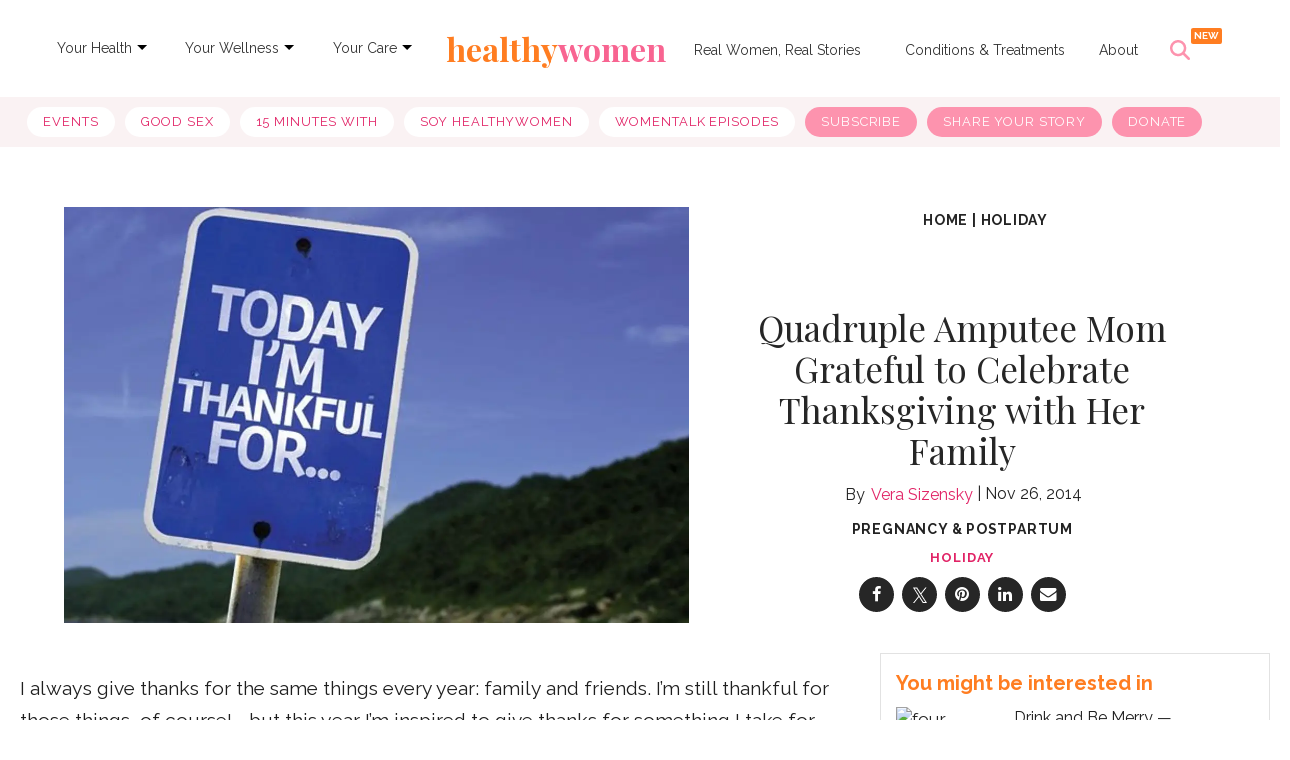

--- FILE ---
content_type: text/css
request_url: https://www.healthywomen.org/assets/css/non-critical/52E84F3D3273283E6F7E0AE56E313F2D
body_size: 11892
content:
audio, canvas, video{display:inline-block;}audio:not([controls]){display:none;}[hidden]{display:none;}abbr[title]{border-bottom:1px dotted;}blockquote{margin:1em 40px;}dfn{font-style:italic;}hr{display:block;height:1px;border:0;border-top:1px solid #ccc;margin:1em 0;padding:0;}ins{background:#ff9;color:#000;text-decoration:none;}mark{background:#ff0;color:#000;font-style:italic;font-weight:bold;}pre, code, kbd, samp{font-family:monospace, serif;_font-family:"courier new", monospace;font-size:1em;}pre{white-space:pre;white-space:pre-wrap;word-wrap:break-word;}q{quotes:none;}small{font-size:85%;}sub, sup{font-size:75%;line-height:0;position:relative;vertical-align:baseline;}sup{top:-.5em;}sub{bottom:-.25em;}dd{margin:0 0 0 40px;}figure{margin:0;}fieldset{border:0;margin:0;padding:0;}label{cursor:pointer;}legend{border:0;padding:0;}input[type="search"]{-webkit-appearance:textfield;box-sizing:content-box;}textarea{overflow:auto;vertical-align:top;}table{border-collapse:collapse;border-spacing:0;}td{vertical-align:top;}.ir{display:block;border:0;text-indent:-999em;overflow:hidden;background-color:#0000;background-repeat:no-repeat;text-align:left;direction:ltr;}.ir br{display:none;}.visuallyhidden{border:0;clip:rect(0 0 0 0);height:1px;margin:-1px;overflow:hidden;padding:0;position:absolute;width:1px;}.invisible{visibility:hidden;}.zindex20{z-index:20;}.zindex30{z-index:30;}.zindex40{z-index:40;}.zindex50{z-index:50;}.with-primary-color{color:#e12366;}.noselect{-webkit-touch-callout:none;-webkit-user-select:none;-khtml-user-select:none;-moz-user-select:none;-ms-user-select:none;user-select:none;}.tabs__tab{display:inline-block;padding:10px;}.tabs__tab-content{display:none;}.tabs__tab-content.active{display:block;}textarea{resize:vertical;}.valign-wrapper{display:-webkit-flex;display:-ms-flexbox;display:flex;-webkit-align-items:center;-ms-flex-align:center;align-items:center;}.valign-wrapper .valign{display:block;}#notification{position:fixed;}.article-module__controls-placeholder{position:absolute;}.display-block{display:block;}.full-width{width:100%;}.fa.fa-instagram{font-size:1.15em;}.attribute-data{margin:0 10px 10px 0;padding:5px 10px;background-color:#e12366;color:#fff;border-radius:3px;margin-bottom:10px;display:inline-block;}.attribute-data[value=""]{display:none;}.badge{display:inline-block;overflow:hidden;}.badge-image{border-radius:100%;}.js-expandable.expanded .js-expand, .js-expandable:not(.expanded) .js-contract{display:none;}.sticky-target:not(.legacy){position:fixed;opacity:0;top:0;will-change:transform;transform:translate3d(0, 0, 0);}.sticky-target.legacy{position:relative;}.sticky-target.legacy.sticky-active{position:fixed;}.js-appear-on-expand{transition:all .35s;height:0;overflow:hidden;opacity:0;}.content-container{display:none;}.expanded .content-container{display:block;}.expanded .js-appear-on-expand{opacity:1;height:auto;}.logged-out-user .js-appear-on-expand{height:0;opacity:0;}.lazyload-placeholder{display:none;position:absolute;text-align:center;background:#0000001a;top:0;bottom:0;left:0;right:0;}div[runner-lazy-loading] .lazyload-placeholder, iframe[runner-lazy-loading] + .lazyload-placeholder{display:block;}.abs-pos-center{position:absolute;top:0;bottom:0;left:0;right:0;margin:auto;}.relative{position:relative;}.runner-spinner{position:absolute;top:0;bottom:0;left:0;right:0;margin:auto;width:50px;}.rm-non-critical-loaded .runner-spinner-circular{animation:rotate 2s linear infinite;height:100%;transform-origin:center;width:100%;position:absolute;top:0;bottom:0;left:0;right:0;margin:auto;}.position-relative{position:relative;}.collection-button{display:inline-block;}.rm-non-critical-loaded .runner-spinner-path{stroke-dasharray:1 200;stroke-dashoffset:0;animation:dash 1.5s ease-in-out infinite, color 6s ease-in-out infinite;stroke-linecap:round;}.pagination-container .pagination-wrapper{display:flex;align-items:center;}.pagination-container .pagination-wrapper a{color:#3b8df2;margin:0 5px;}.js-section-loader-feature-container > .slick-list > .slick-track > .slick-slide:not(.slick-active){height:0;visibility:hidden;}.rebellt-item-media-container .instagram-media{margin-left:auto !important;margin-right:auto !important;}.js-hidden-panel.active{;}.ad-tag{text-align:center;}.ad-tag__inner{display:inline-block;}.content .ad-tag{margin-left:-5%;margin-right:-5%;}@media (min-width: 768px){.content .ad-tag{margin-left:auto;margin-right:auto;}}.user-prefs{display:none;}.no-mb:not(:last-child){margin-bottom:0;}.no-mt:not(:first-child){margin-top:0;}.sm-mt-0 > *{margin-top:0;}.sm-mt-2 > *{margin-top:20px;}.sm-mb-0 > *{margin-bottom:0;}@media (min-width: 768px){.md-mt-0 > *{margin-top:0;}}@media (min-width: 768px){.md-mt-1 > *{margin-top:10px;}}@media (min-width: 768px){.md-mt-2 > *{margin-top:20px;}}@media (min-width: 768px){.md-mb-0 > *{margin-bottom:0;}}@media (min-width: 768px){.md-mb-1 > *{margin-bottom:10px;}}@media (min-width: 768px){.md-mb-2 > *{margin-bottom:20px;}}@media (min-width: 1024px){.lg-mt-0 > *{margin-top:0;}}@media (min-width: 1024px){.lg-mt-1 > *{margin-top:10px;}}@media (min-width: 1024px){.lg-mt-2 > *{margin-top:20px;}}@media (min-width: 1024px){.lg-mb-0 > *{margin-bottom:0;}}@media (min-width: 1024px){.lg-mb-1 > *{margin-bottom:10px;}}@media (min-width: 1024px){.lg-mb-2 > *{margin-bottom:20px;}}.sm-cp-0{padding:0;}.sm-cp-1{padding:10px;}@media (min-width: 768px){.md-cp-0{padding:0;}}@media (min-width: 768px){.md-cp-1{padding:10px;}}@media (min-width: 768px){.md-cp-2{padding:20px;}}@media (min-width: 1024px){.lg-cp-0{padding:0;}}@media (min-width: 1024px){.lg-cp-1{padding:10px;}}@media (min-width: 1024px){.lg-cp-2{padding:20px;}}@media only screen and (max-width: 767px){.hide-mobile{display:none !important;}}@media only screen and (max-width: 1023px){.hide-tablet-and-mobile{display:none !important;}}@media only screen and (min-width: 768px) and (max-width: 1023px){.hide-tablet{display:none !important;}}@media only screen and (min-width: 1024px){.hide-desktop{display:none !important;}}.row .col.pull-right{float:right;}.row .col.s1{width:8.33333%;}.row .col.s2{width:16.6667%;}.row .col.s3{width:25%;}.row .col.s4{width:33.3333%;}.row .col.s5{width:41.6667%;}.row .col.s6{width:50%;}.row .col.s7{width:58.3333%;}.row .col.s8{width:66.6667%;}.row .col.s9{width:75%;}.row .col.s10{width:83.3333%;}.row .col.s11{width:91.6667%;}@media only screen and (min-width: 768px){.row .col.m1{width:8.33333%;}}@media only screen and (min-width: 768px){.row .col.m2{width:16.6667%;}}@media only screen and (min-width: 768px){.row .col.m3{width:25%;}}@media only screen and (min-width: 768px){.row .col.m4{width:33.3333%;}}@media only screen and (min-width: 768px){.row .col.m5{width:41.6667%;}}@media only screen and (min-width: 768px){.row .col.m6{width:50%;}}@media only screen and (min-width: 768px){.row .col.m7{width:58.3333%;}}@media only screen and (min-width: 768px){.row .col.m8{width:66.6667%;}}@media only screen and (min-width: 768px){.row .col.m9{width:75%;}}@media only screen and (min-width: 768px){.row .col.m10{width:83.3333%;}}@media only screen and (min-width: 768px){.row .col.m11{width:91.6667%;}}@media only screen and (min-width: 1024px){.row .col.l1{width:8.33333%;}}@media only screen and (min-width: 1024px){.row .col.l2{width:16.6667%;}}@media only screen and (min-width: 1024px){.row .col.l3{width:25%;}}@media only screen and (min-width: 1024px){.row .col.l5{width:41.6667%;}}@media only screen and (min-width: 1024px){.row .col.l6{width:50%;}}@media only screen and (min-width: 1024px){.row .col.l7{width:58.3333%;}}@media only screen and (min-width: 1024px){.row .col.l9{width:75%;}}@media only screen and (min-width: 1024px){.row .col.l10{width:83.3333%;}}@media only screen and (min-width: 1024px){.row .col.l11{width:91.6667%;}}@media only screen and (min-width: 1024px){.row .col.l12{width:100%;}}.widget__section-text{display:block;}.widget__play{position:absolute;width:100%;height:100%;text-align:center;}.rm-widget-image-holder{position:relative;}.rm-video-holder{position:absolute;width:100%;height:100%;top:0;left:0;}.rm-zindex-hidden{display:none;z-index:-1;}.rm-widget-image-holder .widget__play{top:0;left:0;}.image.no-image{background-color:#e4e4e4;}.widget__video{position:relative;}.widget__video .rm-scrop-spacer{padding-bottom:56.25%;}.widget__video.rm-video-tiktok{max-width:605px;}.widget__video video, .widget__video iframe{position:absolute;top:0;left:0;height:100%;}.widget__product-vendor{font-size:1.5em;line-height:1.5;margin:25px 0;}.widget__product-buy-link{margin:15px 0;}.widget__product-buy-link-btn{background-color:#000;color:#fff;display:inline-block;font-size:1.6rem;line-height:1em;padding:1.25rem;font-weight:700;}.widget__product-price{font-size:1.5em;line-height:1.5;margin:25px 0;}.widget__product-compare-at-price{text-decoration:line-through;}.rebellt-item.is--mobile, .rebellt-item.is--tablet{margin-bottom:.85em;}.rebellt-item.show_columns_on_mobile.col2, .rebellt-item.show_columns_on_mobile.col3{display:inline-block;vertical-align:top;}.rebellt-item.show_columns_on_mobile.col2{width:48%;}.rebellt-item.show_columns_on_mobile.col3{width:32%;}@media only screen and (min-width: 768px){.rebellt-item.col2:not(.show_columns_on_mobile), .rebellt-item.col3:not(.show_columns_on_mobile){display:inline-block;vertical-align:top;}}@media only screen and (min-width: 768px){.rebellt-item.col2:not(.show_columns_on_mobile){width:48%;}}@media only screen and (min-width: 768px){.rebellt-item.col3:not(.show_columns_on_mobile){width:32%;}}.rebellt-item.parallax{background-size:cover;background-attachment:fixed;position:relative;left:calc(50% - 50vw);width:100vw;min-height:100vh;padding:0 20%;box-sizing:border-box;max-width:inherit;text-align:center;z-index:3;}.rebellt-item.parallax.is--mobile{background-position:center;margin-bottom:0;padding:0 15%;}.rebellt-item.parallax h3, .rebellt-item.parallax p{color:#fff;text-shadow:1px 0 #000;}.rebellt-item.parallax.is--mobile p{font-size:18px;font-weight:400;}.rebellt-ecommerce h3{font-size:1.8em;margin-bottom:15px;}.rebellt-ecommerce--vendor{font-size:1.5em;line-height:1.5;margin:25px 0;}.rebellt-ecommerce--price{font-size:1.5em;line-height:1.5;margin:25px 0;}.rebellt-ecommerce--compare-at-price{text-decoration:line-through;}.rebellt-ecommerce--buy{margin:15px 0;}.rebellt-ecommerce--btn{background-color:#000;color:#fff;display:inline-block;font-size:1.6rem;line-height:1em;padding:1.25rem;font-weight:700;}.rebelbar.skin-simple{height:50px;line-height:50px;color:#1f1f1f;font-size:1.2rem;border-left:none;border-right:none;background-color:#fff;}.rebelbar.skin-simple .rebelbar__inner{position:relative;height:100%;margin:0 auto;padding:0 20px;max-width:1300px;}.rebelbar.skin-simple .logo{float:left;}.rebelbar.skin-simple .logo__image{max-height:50px;max-width:190px;}.rebelbar--fake.skin-simple{position:relative;border-color:#fff;}.rebelbar--fixed.skin-simple{position:absolute;width:100%;z-index:3;}.with-fixed-header .rebelbar--fixed.skin-simple{position:fixed;top:0;}.rebelbar.skin-simple .rebelbar__menu-toggle{position:relative;cursor:pointer;float:left;text-align:center;font-size:0;width:50px;margin-left:-15px;height:100%;color:#1f1f1f;}.rebelbar.skin-simple i{vertical-align:middle;display:inline-block;font-size:20px;}.rebelbar.skin-simple .rebelbar__section-links{display:none;padding:0 100px 0 40px;overflow:hidden;height:100%;}.rebelbar.skin-simple .rebelbar__section-list{margin:0 -15px;height:100%;}.rebelbar.skin-simple .rebelbar__section-links li{display:inline-block;padding:0 15px;text-align:left;}.rebelbar.skin-simple .rebelbar__section-link{color:#1f1f1f;display:block;font-size:1.8rem;font-weight:400;text-decoration:none;}.rebelbar.skin-simple .rebelbar__sharebar.sharebar{display:none;}.rebelbar.skin-simple .rebelbar__section-list.js--active .rebelbar__more-sections-button{visibility:visible;}.rebelbar.skin-simple .rebelbar__more-sections-button{cursor:pointer;visibility:hidden;}.rebelbar.skin-simple #rebelbar__more-sections{visibility:hidden;position:fixed;line-height:70px;left:0;width:100%;background-color:#1f1f1f;}.rebelbar.skin-simple #rebelbar__more-sections a{color:#fff;}.rebelbar.skin-simple #rebelbar__more-sections.opened{visibility:visible;}@media only screen and (min-width: 768px){.rebelbar.skin-simple .rebelbar__menu-toggle{margin-right:15px;}}@media only screen and (min-width: 768px){.rebelbar.skin-simple{height:100px;line-height:100px;font-weight:700;}}@media only screen and (min-width: 768px){.rebelbar.skin-simple .logo__image{max-width:350px;max-height:100px;}}@media only screen and (min-width: 768px){.rebelbar.skin-simple .rebelbar__inner{padding:0 40px;}}@media only screen and (min-width: 768px){.rebelbar.skin-simple .rebelbar__sharebar.sharebar{float:left;margin-top:20px;margin-bottom:20px;padding-left:40px;}}@media (min-width: 960px){.rebelbar.skin-simple .rebelbar__section-links{display:block;}}@media (min-width: 960px){.with-floating-shares .rebelbar.skin-simple .search-form{display:none;}}@media (min-width: 960px){.with-floating-shares .rebelbar.skin-simple .rebelbar__sharebar.sharebar{display:block;}}@media (min-width: 960px){.with-floating-shares .rebelbar.skin-simple .rebelbar__section-links{display:none;}}.menu-opened .menu-overlay{visibility:visible;height:100%;z-index:1;opacity:1;top:0;}@media only screen and (min-width: 768px){.menu-opened .menu-overlay{z-index:10;background:#fff9;}}@media (min-width: 960px){.logged-out-user .rebelbar.skin-simple .menu-overlay{display:none;}}@media (min-width: 600px){.rm-resized-container-5{width:5%;}}@media (min-width: 600px){.rm-resized-container-10{width:10%;}}@media (min-width: 600px){.rm-resized-container-15{width:15%;}}@media (min-width: 600px){.rm-resized-container-20{width:20%;}}@media (min-width: 600px){.rm-resized-container-25{width:25%;}}@media (min-width: 600px){.rm-resized-container-30{width:30%;}}@media (min-width: 600px){.rm-resized-container-35{width:35%;}}@media (min-width: 600px){.rm-resized-container-40{width:40%;}}@media (min-width: 600px){.rm-resized-container-45{width:45%;}}@media (min-width: 600px){.rm-resized-container-50{width:50%;}}@media (min-width: 600px){.rm-resized-container-55{width:55%;}}@media (min-width: 600px){.rm-resized-container-60{width:60%;}}@media (min-width: 600px){.rm-resized-container-65{width:65%;}}@media (min-width: 600px){.rm-resized-container-70{width:70%;}}@media (min-width: 600px){.rm-resized-container-75{width:75%;}}@media (min-width: 600px){.rm-resized-container-80{width:80%;}}@media (min-width: 600px){.rm-resized-container-85{width:85%;}}@media (min-width: 600px){.rm-resized-container-90{width:90%;}}@media (min-width: 600px){.rm-resized-container-95{width:95%;}}@media (min-width: 600px){.rm-resized-container-100{width:100%;}}.rm-embed-container{position:relative;}.rm-embed-container.rm-embed-instagram{max-width:540px;}.rm-embed-container.rm-embed-tiktok{max-width:572px;min-height:721px;}.rm-embed-container.rm-embed-tiktok blockquote, .rm-embed-twitter blockquote{all:revert;}.rm-embed-container.rm-embed-tiktok blockquote{margin-left:0;margin-right:0;position:relative;}.rm-embed-container.rm-embed-tiktok blockquote, .rm-embed-container.rm-embed-tiktok blockquote > iframe, .rm-embed-container.rm-embed-tiktok blockquote > section{width:100%;min-height:721px;display:block;}.rm-embed-container.rm-embed-tiktok blockquote > section{position:absolute;top:0;left:0;right:0;bottom:0;display:flex;align-items:center;justify-content:center;flex-direction:column;text-align:center;}.rm-embed-container > .rm-embed, .rm-embed-container > .rm-embed-holder{position:absolute;top:0;left:0;}.rm-embed-holder{display:block;height:100%;width:100%;display:flex;align-items:center;}.rm-embed-container > .rm-embed-spacer{display:block;}.rm-embed-twitter{max-width:550px;margin-top:10px;margin-bottom:10px;}.rm-embed-twitter blockquote{position:relative;height:100%;width:100%;flex-direction:column;display:flex;align-items:center;justify-content:center;flex-direction:column;text-align:center;}.rm-embed-twitter:not(.rm-off) .twitter-tweet{margin:0 !important;}.logo__image, .image-element__img{width:auto;}@media (max-width: 768px){.rm-embed-spacer.rm-embed-spacer-desktop{display:none;}}@media (min-width: 768px){.rm-embed-spacer.rm-embed-spacer-mobile{display:none;}}.sharebar{margin:0 -4px;padding:0;font-size:0;line-height:0;}.sharebar a{color:#fff;}.sharebar .share, .sharebar .share-plus{display:inline-block;margin:0 4px;font-size:14px;font-weight:400;padding:0 10px;width:20px;min-width:20px;height:40px;line-height:38px;text-align:center;vertical-align:middle;border-radius:2px;}.sharebar .share-plus i, .sharebar .share i{display:inline-block;vertical-align:middle;}.sharebar .hide-button{display:none;}.sharebar.enable-panel .hide-button{display:inline-block;}.sharebar.enable-panel .share-plus{display:none;}.sharebar.with-first-button-caption:not(.enable-panel) .share:first-child{width:68px;}.sharebar--fixed{display:none;position:fixed;bottom:0;z-index:1;text-align:center;width:100%;left:0;margin:20px auto;}.with-floating-shares .sharebar--fixed{display:block;}.sharebar.fly_shared:not(.enable-panel) .share:nth-child(5){display:none;}.share-media-panel .share-media-panel-pinit{position:absolute;right:0;bottom:0;background-color:#0000;}.share-media-panel-pinit_share{background-image:url("/static/img/whitelabel/runner/spritesheets/pin-it-sprite.png");background-color:#bd081c;background-position:-1px -17px;border-radius:4px;float:right;height:34px;margin:7px;width:60px;background-size:194px;}@media (min-width: 768px){.sharebar .share-plus .fa, .sharebar .share .fa{font-size:22px;}}@media (min-width: 768px){.sharebar .share, .sharebar .share-plus{padding:0 15px;width:30px;min-width:30px;height:60px;line-height:60px;margin:0 4px;font-size:16px;}}@media (min-width: 768px){.sharebar.with-first-button-caption:not(.enable-panel) .share:first-child{width:180px;}}@media (min-width: 768px){.share-media-panel-pinit_share{background-position:-60px -23px;height:45px;margin:10px;width:80px;}}.action-btn{display:block;font-size:1.6rem;color:#e12366;cursor:pointer;border:2px solid #e12366;border-color:#e12366;border-radius:2px;line-height:1em;padding:1.6rem;font-weight:700;text-align:center;}.section-headline__text{font-size:3rem;font-weight:700;line-height:1;}.section-headline__text{color:#1f1f1f;}@media (min-width: 768px){.section-headline__text{font-size:3.6rem;}}@media (min-width: 768px){.content__main .section-headline__text{margin-top:-.3rem;margin-bottom:2rem;}}.module-headline__text{font-size:3rem;font-weight:700;color:#ff7d21;}@media (min-width: 768px){.module-headline__text{font-size:3.6rem;}}.search-form{position:absolute;top:0;right:20px;z-index:1;}.search-form__text-input{display:none;height:42px;font-size:1.3rem;background-color:#f4f4f4;border:none;color:#8f8f8f;text-indent:10px;padding:0;width:220px;position:absolute;right:-10px;top:0;bottom:0;margin:auto;}.search-form .search-form__submit{display:none;position:relative;border:none;bottom:2px;background-color:#0000;}.show-search .search-form__close{position:absolute;display:block;top:0;bottom:0;margin:auto;height:1rem;right:-28px;}.search-form__open{vertical-align:middle;bottom:2px;display:inline-block;position:relative;color:#1f1f1f;font-size:1.9rem;}.show-search .search-form__text-input{display:block;}.show-search .search-form__submit{display:inline-block;vertical-align:middle;padding:0;color:#1f1f1f;font-size:1.9rem;}.search-form__close, .show-search .search-form__open{display:none;}.quick-search{display:block;border-bottom:1px solid #d2d2d2;padding:24px 0 28px;margin-bottom:20px;position:relative;}.quick-search__submit{background-color:#0000;border:0;padding:0;margin:0;position:absolute;zoom:.75;color:#000;}.quick-search__input{background-color:#0000;border:0;padding:0;font-size:1.5rem;font-weight:700;line-height:3em;padding-left:40px;width:100%;box-sizing:border-box;}@media (min-width: 768px){.search-form{right:40px;}}@media (min-width: 768px){.quick-search{margin-bottom:40px;padding:0 0 20px;}}@media (min-width: 768px){.quick-search__submit{zoom:1;}}@media (min-width: 768px){.quick-search__input{line-height:2.2em;padding-left:60px;}}.social-links__link{display:inline-block;padding:12px;line-height:0;width:25px;height:25px;border-radius:50%;margin:0 6px;font-size:1.5em;text-align:center;position:relative;vertical-align:middle;color:#fff;}.social-links__link > span{position:absolute;top:0;left:0;right:0;bottom:0;margin:auto;height:1em;}.article__body{font-family:Source Sans Pro;}.body-description .horizontal-rule{border-top:2px solid #eee;}.article-content blockquote{border-left:5px solid #e12366;border-left-color:#e12366;color:#656565;padding:0 0 0 25px;margin:1em 0 1em 25px;}.article__splash-custom{position:relative;}.body hr{display:none;}.article-content .media-caption{color:#9a9a9a;font-size:1.4rem;line-height:2;}.giphy-image{margin-bottom:0;}.article-body a{word-wrap:break-word;}.article-content .giphy-image__credits-wrapper{margin:0;}.article-content .giphy-image__credits{color:#000;font-size:1rem;}.article-content .image-media, .article-content .giphy-image .media-photo-credit{display:block;}.tags{color:#e12366;}.tags__item{margin:5px;display:inline-block;}.tags .tags__item{line-height:1;}.slideshow .carousel-control{overflow:hidden;}.shortcode-media .media-caption, .shortcode-media .media-photo-credit{display:block;}@media (min-width: 768px){.tags{margin:0 -10px;}}@media (min-width: 768px){.tags__item{margin:10px;}}@media (min-width: 768px){.article-content__comments-wrapper{border-bottom:1px solid #d2d2d2;margin-bottom:20px;padding-bottom:40px;}}.subscription-widget{background:#e12366;padding:30px;}.subscription-widget .module-headline__text{text-align:center;font-size:2rem;font-weight:400;color:#fff;}.subscription-widget .social-links{margin-left:-10px;margin-right:-10px;text-align:center;font-size:0;}.subscription-widget .social-links__link{display:inline-block;vertical-align:middle;width:39px;height:39px;color:#fff;box-sizing:border-box;border-radius:50%;font-size:20px;margin:0 5px;line-height:35px;background:none;border:2px solid #fff;border-color:#fff;}.subscription-widget .social-links__link .fa-instagram{margin:5px 0 0 1px;}.subscription-widget__site-links{margin:30px -5px;text-align:center;font-size:.8em;}.subscription-widget__site-link{padding:0 5px;color:inherit;}.newsletter-element__form{text-align:center;position:relative;max-width:500px;margin-left:auto;margin-right:auto;}.newsletter-element__submit, .newsletter-element__input{border:0;padding:10px;font-size:1.6rem;font-weight:500;height:40px;line-height:20px;margin:0;}.newsletter-element__submit{background:#ff7d21;color:#fff;position:absolute;top:0;right:0;}.newsletter-element__input{background:#f4f4f4;width:100%;color:#8f8f8f;padding-right:96px;box-sizing:border-box;}.gdpr-cookie-wrapper{position:relative;left:0;right:0;padding:.5em;box-sizing:border-box;}.gdpr-cookie-controls{text-align:right;}.runner-authors-list{margin-top:0;margin-bottom:0;padding-left:0;list-style-type:none;}.runner-authors-author-wrapper{display:flex;flex-direction:row;flex-wrap:nowrap;justify-content:flex-start;align-items:stretch;align-content:stretch;}.runner-authors-avatar-thumb{display:inline-block;border-radius:100%;width:55px;height:55px;background-repeat:no-repeat;background-position:center;background-size:cover;overflow:hidden;}.runner-authors-avatar-thumb img{width:100%;height:100%;display:block;object-fit:cover;border-radius:100%;}.runner-authors-avatar-fallback{display:flex;align-items:center;justify-content:center;width:100%;height:100%;font-size:12px;line-height:1.1;text-align:center;padding:4px;background:#e0e0e0;color:#555;font-weight:600;text-transform:uppercase;border-radius:100%;overflow:hidden;}.runner-authors-author-info{width:calc(100% - 55px);}.runner-author-name-container{padding:0 6px;}.share-buttons .social-tab-i a{margin-right:0;}.share-buttons .social-tab-i li{line-height:1px;float:left;}.share-buttons .social-tab-i ul{margin:0;padding:0;list-style:none;}.share-tab-img{max-width:100%;padding:0;margin:0;position:relative;overflow:hidden;display:inline-block;}.share-buttons .social-tab-i{position:absolute;bottom:0;right:0;margin:0;padding:0;z-index:1;list-style-type:none;}.close-share-mobile, .show-share-mobile{background-color:#000000bf;}.share-buttons .social-tab-i.show-mobile-share-bar .close-share-mobile, .share-buttons .social-tab-i .show-share-mobile, .share-buttons .social-tab-i .share{width:30px;height:30px;line-height:27px;padding:0;text-align:center;display:inline-block;vertical-align:middle;}.share-buttons .social-tab-i.show-mobile-share-bar .show-share-mobile, .share-buttons .social-tab-i .close-share-mobile{display:none;}.share-buttons .social-tab-i .icons-share{vertical-align:middle;display:inline-block;font:14px / 1 FontAwesome;color:#fff;}@media only screen and (max-width: 768px){.share-tab-img .social-tab-i{display:block;}}@media only screen and (max-width: 768px){.share-buttons .social-tab-i .share{display:none;}}@media only screen and (max-width: 768px){.share-buttons .social-tab-i.show-mobile-share-bar .share{display:block;}}@media only screen and (max-width: 768px){.social-tab-i li{float:left;}}@media only screen and (min-width: 769px){.social-tab-i .close-share-mobile, .social-tab-i .show-share-mobile{display:none !important;}}@media only screen and (min-width: 769px){.share-tab-img .social-tab-i{display:none;}}@media only screen and (min-width: 769px){.share-buttons .social-tab-i .share{width:51px;height:51px;line-height:47px;}}@media only screen and (min-width: 769px){.share-buttons .social-tab-i{margin:5px 0 0 5px;top:0;left:0;bottom:auto;right:auto;display:none;}}@media only screen and (min-width: 769px){.share-buttons .social-tab-i .share{display:block;}}.accesibility-hidden{border:0;clip:rect(1px 1px 1px 1px);clip:rect(1px, 1px, 1px, 1px);height:1px;margin:-1px;overflow:hidden;padding:0;position:absolute;width:1px;background:#000;color:#fff;}body:not(.rm-non-critical-loaded) .follow-button{display:none;}.posts-custom[data-attr-layout_headline="top"] .widget{vertical-align:bottom;}.posts-custom[data-attr-layout_columns="2"] article, .posts-custom[data-attr-layout_columns="3"] article, .posts-custom[data-attr-layout_columns="4"] article{margin:0 10px;}.posts-custom[data-attr-layout_columns="2"] .posts-wrapper, .posts-custom[data-attr-layout_columns="3"] .posts-wrapper, .posts-custom[data-attr-layout_columns="4"] .posts-wrapper{margin-left:-10px;margin-right:-10px;}@media (min-width: 768px){.posts-custom[data-attr-layout_columns="2"] .widget{width:50%;}}@media (min-width: 768px){.posts-custom[data-attr-layout_columns="3"] .widget{width:33.3333%;}}@media (min-width: 768px){.posts-custom[data-attr-layout_columns="4"] .widget{width:25%;}}.posts-custom .widget__head .widget__body{position:absolute;padding:5%;bottom:0;left:0;box-sizing:border-box;width:100%;background:#0006;background:linear-gradient(#0000 5%, #00000080);}.posts-custom .widget__head .social-author__name, .posts-custom .widget__head .main-author__name, .posts-custom .widget__head .social-author__social-name, .posts-custom .widget__head .main-author__social-name, .posts-custom .widget__head .widget__headline, .posts-custom .widget__head .widget__subheadline{color:#fff;}.posts-custom .widget__subheadline *{display:inline;}.posts-custom .main-author__social-name, .posts-custom .social-author__social-name{color:#757575;display:block;font-size:1.2rem;line-height:.8em;}.posts-custom[data-attr-layout_carousel] .widget{margin-bottom:0 !important;}.posts-custom[data-attr-layout_carousel][data-attr-layout_columns="1"] .posts-wrapper:not(.slick-initialized) .widget:not(:first-child), .posts-custom[data-attr-layout_carousel]:not([data-attr-layout_columns="1"]) .posts-wrapper:not(.slick-initialized){display:none !important;}.posts-custom .slick-arrow{position:absolute;top:0;bottom:0;width:7%;max-width:60px;min-width:45px;min-height:60px;height:15%;color:#fff;border:0;margin:auto 10px;background:#e12366;z-index:1;cursor:pointer;font-size:1.6rem;line-height:1;opacity:.9;}.posts-custom .slick-prev{left:0;}.posts-custom .slick-next{right:0;}.posts-custom .slick-dots{display:block;padding:10px;box-sizing:border-box;text-align:center;margin:0 -5px;}.posts-custom .slick-dots li{display:inline-block;margin:0 5px;}.posts-custom .slick-dots button{font-size:0;width:10px;height:10px;display:inline-block;line-height:0;border:0;background:#e12366;border-radius:7px;padding:0;margin:0;vertical-align:middle;outline:none;}.posts-custom hr{display:none;}.posts-custom blockquote{border-left:5px solid #e12366;border-left-color:#e12366;color:#656565;padding:0 0 0 25px;margin:1em 0 1em 25px;}.posts-custom .media-caption{color:#9a9a9a;font-size:1.4rem;line-height:2;}.posts-custom .giphy-image__credits-wrapper{margin:0;}.posts-custom .giphy-image__credits{color:#000;font-size:1rem;}.posts-custom .body .image-media, .posts-custom .body .giphy-image .media-photo-credit{display:block;}.posts-custom .widget__shares.enable-panel .share-plus, .posts-custom .widget__shares:not(.enable-panel) .hide-button{display:none;}.infinite-scroll-wrapper.rm-loading{width:1px;}.rm-loadmore-placeholder.rm-loading{display:block;width:100%;}.social-tab-buttons button.share{border:none;}.post-splash-custom, .post-splash-custom .widget__head{position:relative;}.post-splash-custom .widget__head .widget__body{position:absolute;padding:5%;bottom:0;left:0;box-sizing:border-box;width:100%;background:#0006;background:-webkit-linear-gradient(#0000 5%, #00000080);background:-o-linear-gradient(#0000 5%, #00000080);background:-moz-linear-gradient(#0000 5%, #00000080);background:linear-gradient(#0000 5%, #00000080);}.post-splash-custom .headline{font-size:2rem;font-weight:700;position:relative;}.post-splash-custom .post-controls{position:absolute;top:0;left:0;z-index:2;}.post-splash-custom hr{display:none;}.post-splash-custom .widget__section{display:block;}.post-splash-custom .post-date{display:block;}.post-splash-custom .photo-credit p, .post-splash-custom .photo-credit a{font-size:1.1rem;margin:0;}.post-splash-custom .widget__subheadline *{display:inline;}.post-splash-custom .widget__image .headline, .post-splash-custom .widget__image .photo-credit, .post-splash-custom .widget__image .photo-credit p, .post-splash-custom .widget__image .photo-credit a, .post-splash-custom .widget__image .post-date{color:#fff;}@media (min-width: 768px){.post-splash-custom .headline{font-size:3.6rem;}}.post-splash-custom .widget__shares.enable-panel .share-plus, .post-splash-custom .widget__shares:not(.enable-panel) .hide-button{display:none;}.post-splash-custom .widget__shares{margin-left:-10px;margin-right:-10px;font-size:0;}.post-splash-custom .widget__shares .share{display:inline-block;padding:5px;line-height:0;width:25px;height:25px;border-radius:50%;margin:0 10px;font-size:1.5rem;text-align:center;position:relative;vertical-align:middle;color:#fff;}.post-splash-custom .widget__shares i{position:absolute;top:0;left:0;right:0;bottom:0;margin:auto;height:1em;}.post-authors{font-size:1.1em;line-height:1;padding-bottom:20px;margin-bottom:20px;color:#9a9a9a;border-bottom:1px solid #d2d2d2;}.post-authors__name, .post-authors__date{display:inline-block;vertical-align:middle;}.post-authors__name{font-weight:600;}.post-authors__date{margin-left:7px;}.post-authors__fb-like{float:right;overflow:hidden;}.post-authors__list{list-style:none;display:inline-block;vertical-align:middle;margin:0;padding:0;}.post-author{display:inline;}.post-author__avatar{z-index:0;border-radius:100%;object-fit:cover;width:50px;height:50px;}.post-author__avatar, .post-author__name{display:inline-block;vertical-align:middle;}.post-author__bio p{margin:0;}.post-pager{display:table;width:100%;}.post-pager__spacing{display:table-cell;padding:0;width:5px;}.post-pager__btn{display:table-cell;font-size:1.6rem;background:#e12366;color:#fff;cursor:pointer;line-height:1em;padding:1.6rem;font-weight:700;text-align:center;}.post-pager__btn .fa{transition:padding .2s;}.post-pager__spacing:first-child, .post-pager__spacing:last-child{display:none;}.arrow-link{font-weight:600;font-size:1.5rem;color:#e12366;margin:0 -.5rem;text-align:right;position:relative;}.arrow-link__anchor span{vertical-align:middle;margin:0 .5rem;}.logo__anchor{display:block;font-size:0;}.logo__image.with-bounds{max-width:190px;max-height:100px;}@media (min-width: 768px){.logo__image.with-bounds{max-width:350px;}}.crop-16x9{padding-bottom:56.25%;}.crop-3x2{padding-bottom:66.6666%;}.crop-2x1{padding-bottom:50%;}.crop-1x2{padding-bottom:200%;}.crop-3x1{padding-bottom:33.3333%;}.crop-1x1{padding-bottom:100%;}.rm-crop-16x9 > .widget__img--tag, .rm-crop-16x9 > div:not(.rm-crop-spacer), .rm-crop-3x2 > .widget__img--tag, .rm-crop-3x2 > div:not(.rm-crop-spacer), .rm-crop-2x1 > .widget__img--tag, .rm-crop-2x1 > div:not(.rm-crop-spacer), .rm-crop-1x2 > .widget__img--tag, .rm-crop-1x2 > div:not(.rm-crop-spacer), .rm-crop-3x1 > .widget__img--tag, .rm-crop-3x1 > div:not(.rm-crop-spacer), .rm-crop-1x1 > .widget__img--tag, .rm-crop-1x1 > div:not(.rm-crop-spacer), .rm-crop-custom > .widget__img--tag, .rm-crop-custom > div:not(.rm-crop-spacer){position:absolute;top:0;left:0;bottom:0;right:0;height:100%;width:100%;object-fit:contain;}.rm-crop-16x9 > .rm-crop-spacer, .rm-crop-3x2 > .rm-crop-spacer, .rm-crop-2x1 > .rm-crop-spacer, .rm-crop-1x2 > .rm-crop-spacer, .rm-crop-3x1 > .rm-crop-spacer, .rm-crop-1x1 > .rm-crop-spacer, .rm-crop-custom > .rm-crop-spacer{display:block;}.rm-crop-16x9 > .rm-crop-spacer{padding-bottom:56.25%;}.rm-crop-3x2 > .rm-crop-spacer{padding-bottom:66.6666%;}.rm-crop-2x1 > .rm-crop-spacer{padding-bottom:50%;}.rm-crop-1x2 > .rm-crop-spacer{padding-bottom:200%;}.rm-crop-3x1 > .rm-crop-spacer{padding-bottom:33.3333%;}.rm-crop-1x1 > .rm-crop-spacer{padding-bottom:100%;}.share-plus{background-color:#afafaf;}.share-apple{background-color:#000;}.share-googleplus{background-color:#df4a32;}.share-reddit{background-color:#ff4300;}.share-tumblr{background-color:#2c4762;}.share-sms{background-color:#ff922b;}.share-whatsapp{background-color:#4dc247;}.share-instagram{background-color:#3f729b;}.share-youtube{background-color:#cd201f;}.share-slack{background-color:#36c5f0;}.share-openid{background-color:#f7931e;}.share-st{background-color:#eb4924;}.share-copy-link{background-color:#159397;}.listicle-slideshow__thumbnails{margin:0 -.5%;overflow:hidden;white-space:nowrap;min-height:115px;}.listicle-slideshow__thumbnail{width:19%;margin:.5%;display:inline-block;cursor:pointer;}.listicle-slideshow-pager{display:none;}.rm-non-critical-loaded .listicle-slideshow-pager{display:contents;}.rm-top-sticky-flexible{position:fixed;z-index:4;top:0;left:0;width:100%;transform:translate3d(0, 0, 0);}.rm-top-sticky-stuck{position:relative;}.rm-top-sticky-stuck .rm-top-sticky-floater{position:fixed;z-index:4;top:0;left:0;width:100%;transform:translate3d(0, -200px, 0);}.rm-top-sticky-stuck.rm-stuck .rm-top-sticky-floater{transform:translate3d(0, 0, 0);}.rm-component{display:contents !important;}#AdThrive_Interstitial_1_phone:empty{display:none;}.widget__play.js-show-video{background:#0000005c;background-repeat:no-repeat;}.toggle-menu{display:block !important;}.subpage__text-element{color:#ff7d21;letter-spacing:1.2px;font-weight:800;text-transform:uppercase;font-size:24px;margin-top:0;cursor:pointer;}.section-hub-text{letter-spacing:3px;color:#000;cursor:pointer;margin:80px auto;font-size:3.2em;width:60%;z-index:100;font-weight:400;text-transform:uppercase;display:block;}.section-hub-text-new{letter-spacing:3px;color:#fff;cursor:pointer;margin:225px 290px;text-align:center;font-size:3.2em;width:60%;z-index:100;font-weight:400;text-transform:uppercase;display:block;}.section-hub-text-new-mobile{color:#fff;cursor:pointer;margin:60px 80px auto;text-align:center;font-size:1.7em;width:60%;z-index:100;font-weight:bold;text-transform:uppercase;display:block;}.dropdown-open{color:red;}.logo-title-rainbow{font-family:Playfair Display, serif;font-size:32px;text-align:center;align-items:center;justify-content:center;background-color:#f3ec78;background-image:linear-gradient(45deg, #f0b06d, #e3de74, #66acde, #b079f1, #ef60a3);background-size:100%;-webkit-background-clip:text;-moz-background-clip:text;-webkit-text-fill-color:transparent;-moz-text-fill-color:transparent;}.tagline{font-size:11px;margin-top:-20px;text-align:center;letter-spacing:.3p;}.professional-text{position:absolute;top:40px;right:44px;}.nav-bar-links{text-align:center;height:35px;margin-top:-15px;}.nav-bar-links a{width:223px;height:19px;font-family:Montserrat;font-size:16px;font-weight:300;font-style:normal;font-stretch:normal;line-height:normal;letter-spacing:normal;color:#343434;text-decoration:none;margin-right:30px;}.mobile-navbar{display:flex;flex-direction:row;align-items:center;margin-top:10px;height:50px;margin-bottom:7px;}.mobile-navbar #menu{font-size:1.4em;margin:10px 22px 10px 10px;}.links_list_item a{color:#e12366;}.hw_menu .share-facebook, .hw_menu .share-fb, .hw_menu .share-twitter, .hw_menu .share-tw, .hw_menu .share-pinterest, .hw_menu .share-instagram, .hw_menu .share-linkedin{background-color:#343434 !important;}.topbar-scroll .hw_menu{height:65px;transition:height .5s;}.topbar-scroll .tagline{display:none;transition:display .5s;}.adthrive-interstitial{margin-top:10px;margin-bottom:10px;}@media (min-width: 0) and (max-width: 767px){.section-hub-text{width:95%;font-size:1.8em;margin:30px auto;word-break:break-word;text-align:center;}}@media screen and (max-width: 768px){.toggle-menu{display:block !important;}}@media screen and (max-width: 768px){.logo-title-rainbow-mobile{font-family:Playfair Display, serif;font-size:32px;margin:0 auto;text-align:center;background-color:#f3ec78;background-image:linear-gradient(45deg, #f0b06d, #e3de74, #66acde, #b079f1, #ef60a3);background-size:100%;-webkit-background-clip:text;-moz-background-clip:text;-webkit-text-fill-color:transparent;-moz-text-fill-color:transparent;}}.js-hidden-panel.active{transform:translate3d(0, -108%, 0) !important;}@media (max-width: 1024px){hw_search_icon{margin-left:5px;}}.search-mobile{text-align:left;}.search-mobile .ai-title{text-align:left;}.search-mobile#search_modal{padding:15px 20px 5px;top:67px;position:absolute;}.search-mobile#search_modal #search_form, .search-mobile#search_modal #search_form input{height:35px;}.top-carousel .posts-custom .widget__subheadline *, .carousel .posts-custom .widget__subheadline *{white-space:pre-line;}.posts-custom.widget__headline{margin-bottom:1em;}.tags{width:77%;float:left;margin:unset !important;}@media screen and (max-width: 426px){.tags{width:100%;}}.photo-credit, .photo-caption, .media-photo-credit, .media-caption{color:#343434;font-style:italic;font-size:13px !important;text-align:left !important;}.share-tab-img{margin-bottom:-10px;}@media (min-width: 1024px){.sections-container{display:flex;flex-wrap:wrap;}}@media (min-width: 1024px){.sections-item-container{flex-grow:1;margin-right:20px;width:29% !important;}}.table__wrapper .rebellt-item{background:#fff;}.table__wrapper .table__headline, .table__wrapper .table__col, .table__wrapper .table__left-col, .table__wrapper .table__right-col{background:#fee9e9;}.table__wrapper{display:flex;flex-direction:row;flex-wrap:wrap;background:#fee9e9;}.table__wrapper > p{margin:0;}.table__wrapper [data-role="headline"]{margin:0;font-size:17px;}.table__headline > [data-role="headline"]{font-size:35px;font-weight:600;max-width:312px;line-height:1;padding:20px 20px 30px;color:#000;}.table__col [data-role="headline"], .table__left-col [data-role="headline"], .table__right-col [data-role="headline"]{background:#6c266f;color:#fff;padding:20px;line-height:20px;margin-bottom:20px;}.table__right-col [data-role="headline"]{padding-left:20px;}.table__headline{flex:0 100%;}.table__col, .table__left-col, .table__right-col{font-size:18px;flex:0 100%;}.table__col > :not(:first-child), .table__left-col > :not(:first-child), .table__right-col > :not(:first-child){margin:0;margin-left:33px;margin-right:15px;}.table__col ul, .table__left-col ul, .table__right-col ul{margin-top:20px;}.table__col a, .table__left-col a, .table__right-col a{color:#e12366;}.table__col, .table__left-col, .table__right-col{padding-bottom:24px;}.show__info.table__col [data-role="headline"], .show__info.table__left-col [data-role="headline"], .show__info.table__right-col [data-role="headline"]{color:#e12366;}.table-break{flex:1 0 100%;background:#fff;height:50px;}@media screen and (max-width: 768px){.table__wrapper{margin-left:20px;margin-right:20px;}}@media screen and (max-width: 768px){.table__col, .table__left-col, .table__right-col{margin-bottom:0;padding-bottom:0;}}@media screen and (max-width: 768px){.table__col, .table__left-col, .table__right-col{overflow-y:hidden;max-height:50px;transition:max-height .5s ease-out;}}@media screen and (max-width: 768px){.table__col [data-role="headline"], .table__left-col [data-role="headline"], .table__right-col [data-role="headline"]{display:flex;align-items:center;font-size:18px;color:#000;background:none;padding:12px 15px 15px 33px;margin-bottom:0;}}@media screen and (max-width: 768px){.table__col.rebellt-item.is--mobile, .table__left-col.rebellt-item.is--mobile, .table__right-col.rebellt-item.is--mobile, .table__headline.rebellt-item.is--mobile{margin-bottom:0;}}@media screen and (max-width: 768px){.show__info.table__col > :not(:first-child), .show__info.table__left-col > :not(:first-child), .show__info.table__right-col > :not(:first-child){padding-bottom:22px;}}@media screen and (max-width: 768px){.table__headline > [data-role="headline"]{font-size:37px;line-height:1;padding:0;margin-left:28px;margin-bottom:40px;padding-top:30px;max-width:260px;}}@media screen and (min-width: 768px){.table__col, .table__left-col{flex:1 0 48%;margin-left:10px;}}@media screen and (min-width: 768px){.table__col{margin-right:10px;}}@media screen and (min-width: 768px){.table__right-col{flex:1 0 48%;margin-right:10px;}}@media screen and (min-width: 768px){.table__col, .table__left-col, .table__right-col{font-size:17px;}}@media screen and (min-width: 768px){.table__col > :not(:first-child), .table__left-col > :not(:first-child), .table__right-col > :not(:first-child){margin:0;margin-left:0;margin-right:20px;}}.dummy-placeholder{height:178px;}.dummy-placeholder.without-annoucement{height:140px;}@media (min-width: 768px){.dummy-placeholder{height:186px;}}.sub__post-tag .row.px10 > .col{padding-top:1px;}.article__sources{border-top:1px solid #eee;border-bottom:1px solid #eee;padding-top:20px;padding-bottom:20px;margin-top:39px;margin-bottom:42px;}.article__sources .select__source{position:relative;display:inline-block;border:none;padding:10px 22px;padding-right:0;background:#f5f5f5;font-weight:600;font-size:22px;line-height:33px;color:#1f1f1f;cursor:pointer;-webkit-appearance:none;-moz-appearance:none;appearance:none;}.select__source__options{background:#f5f5f5;margin-top:12px;overflow:scroll;}.select__source__options p{margin:0;padding:12px 12px 0;max-width:800px;font-weight:500;font-size:18px;line-height:140%;}.select__source__options ol{list-style:none;margin-top:32px;margin-bottom:0;padding-bottom:35px;padding-left:0;padding-right:35px;}.select__source__options ol li{display:flex;font-weight:500;font-size:18px;line-height:140%;margin-bottom:42px;}.select__source__options ol li:last-child{margin-bottom:35px;}.hide__sources{max-height:0;transition:all .2s ease-out;}.show__sources{max-height:1000px;transition:all .5s ease-in;}.option__counter{display:inline-block;font-weight:500;font-size:18px;line-height:140%;color:#1f1f1f;padding-left:45px;margin-right:20px;}.select__source__options ol li a{display:inline-block;max-width:278px;}.sub__post--bottom{margin-bottom:0;margin-top:-5px;}.my-accordion .menu{background-color:#ffebe6;color:#444;cursor:pointer;padding:12px;width:100%;text-align:left;border:none;outline:none;margin-top:4px;border-radius:8px;font-size:inherit;}.my-accordion .panel{background-color:#fff;color:#000;overflow:hidden;}.my-accordion .open{display:block;}.my-accordion .close{display:none;}.my-accordion .active{background-color:#e12366;color:#fff;}.my-accordion .arrow{float:right;display:block;}.my-accordion .darrow{display:none;}.my-accordion .active .darrow{display:block;}.my-accordion .active .rarrow{display:none;}.my-accordion .panel a{display:block;background:#fff;color:#e12366;padding:5px;margin:3px;width:100%;text-decoration:none;}.sub__post-share .posts-custom{margin-top:25px;}.sub__post-tag .tags{height:60px;}.around-the-web__link{font-size:15px;}.sharebar .share .fa{font-size:16px;}.heading-qa{color:#fd93ae;font-weight:800;font-size:28px;}.infinite-scroll .widget > article{margin-top:40px;}.infinite-scroll .posts-custom .widget__shares{width:23%;float:right;margin-top:0;}.post-2662671142 .listicle-slideshow{max-width:570px;margin:auto;}.rebellt-item-media-container .share-tab-img > img{max-height:unset;}.listicle-slideshow__thumbnails{margin-top:20px;margin-bottom:40px;}.listicle-slideshow__init .listicle-slideshow-switch-page-btn i{color:#00000045;}@media screen and (max-width: 768px){.sub__post-share .widget__shares{margin-bottom:20px;}}@media screen and (max-width: 768px){.infinite-scroll .row.px20 > .col{padding-left:0 !important;padding-right:0 !important;}}@media screen and (max-width: 768px){.option__counter{padding-left:22px;margin-right:14px;}}@media screen and (max-width: 768px){.select__source__options ol li a{margin-right:21px;}}.sticky-target{width:398px;margin:0 auto;}@media only screen and (min-width: 768px){.select__source__options p{font-size:19px;}}@media only screen and (min-width: 768px){.select__source__options ol li{font-size:19px;}}@media only screen and (min-width: 768px){.option__counter{font-size:19px;}}@media only screen and (min-width: 768px){.select__source__options ol li a{max-width:706px;}}@media only screen and (min-width: 768px){.select__source__options p{padding:25px 25px 0;}}@media only screen and (min-width: 768px){.sub__post--bottom{margin-top:30px;}}@media only screen and (min-width: 1224px){.article__splash-custom{clear:both;}}@media only screen and (min-width: 1224px){.hover-menu-options{margin-top:10em;}}@media only screen and (min-width: 1224px){.post-partial.article__shares{display:inline-flex;float:right;}}@media only screen and (min-width: 1224px){.tags{width:100% !important;}}@media only screen and (min-width: 1224px){.sub__post-tag{width:73%;float:left;margin-bottom:30px;}}.adthrive-footer-message{display:none;}.responsive-button{padding:10px 45px;font-size:20px;background-color:#e12366;color:#fff;border:none;border-radius:8px;cursor:pointer;transition:background-color .3s;float:right;}@media screen and (max-width: 768px){.responsive-button{font-size:17px;padding:9px 18px;}}.custom-field-medically-reviewed{display:none;}.custom-field-updated-text + .social-date + .social-date-modified{font-size:16px;font-weight:500;vertical-align:bottom;display:inline-block !important;}.around__web .body p{display:none;}.main__post .body{text-align:left;font-size:18px;font-family:Raleway, sans-serif;line-height:30px;}.main__post .photo-credit{color:#a3a3a3;letter-spacing:.5px;margin-left:10px;}.main__post-share{text-align:center;}.main__post .widget__subheadline{font-family:Raleway, sans-serif;margin-bottom:0;}.main__post .widget__subheadline-text{color:#383838;}.main__post_first .social-author__name ~ .social-author__name{margin-left:0;}.posts-custom .print-button{display:inline-block;padding:5px;line-height:0;width:25px;height:25px;border-radius:50%;margin:0 4px;font-size:1.5rem;text-align:center;position:relative;vertical-align:middle;color:#fff;cursor:pointer;}.sub__post h3{color:#343434;font-size:1em;font-weight:bold;text-transform:initial;font-family:Raleway, sans-serif;}.sub__post-tags .tags{float:left;margin:unset !important;}.sub__post-tag .tags .tags__item{color:#262626;font-size:13px;margin:8px 2px;letter-spacing:.87px;border-bottom:1px solid #f7e7d9;}.sub__post-tag .widget{margin-bottom:0;}@media screen and (max-width: 768px){.main__post-container{margin-bottom:2em;}}@media screen and (max-width: 768px){.sub__post-tag{padding-bottom:35px;}}@media screen and (max-width: 768px){.main__post-share .posts-custom .widget__shares{padding:0 10px;}}@media screen and (max-width: 768px){.main__post .widget__subheadline{margin-bottom:20px;padding-left:20px;padding-right:20px;}}@media screen and (min-width: 768px){.main__post .widget__subheadline{margin-bottom:10px;}}@media screen and (min-width: 768px){.main__post .widget__subheadline-text{color:#383838;}}@media screen and (min-width: 768px){.sub__post h3{font-size:1.3em;}}@media screen and (min-width: 768px){.sub__post-share{display:inline-flex;float:right;}}.sub__post--bottom .ad-tag{margin-top:55px;}.post-author{margin:0 2px 0 0;}.post-author ~ .post-author{margin:0 2px 0 6px;}#sDefault_Post_Layout_Element_0_0_3_0_0_10_0_0_1_0 .rm-breadcrumb{position:absolute;right:23%;}@media (min-width: 1024px){#sDefault_Post_Layout_Element_0_0_3_0_0_10_0_0_1_0 .rm-breadcrumb{position:absolute;right:23%;}}#sDefault_Post_Layout_Element_0_0_3_0_0_10_0_0_2_0_1 .body .image-media.media-caption{color:#000;}#sDefault_Post_Layout_Element_0_0_3_0_0_10_0_0_2_0_1 .body .rebellt-item.col1 .image-media.media-photo-credit{color:#a3a3a3;}#sDefault_Post_Layout_Element_0_0_3_0_0_10_0_0_2_0_1 .body .rebellt-item.col1 .image-media.media-caption{color:#000;}#sDefault_Post_Layout_Element_0_0_3_0_0_10_0_0_2_0_1 .photo-caption{color:#000;}.ai-powered-badge{font-size:11px;font-weight:700;text-transform:capitalize;padding:5px 6px;border:1px solid #ffb841;background:var(--White, #fff);}#sDefault_Post_Layout_Element_0_0_3_0_0_10_0_0_2_1_0_1 .module-headline{margin-bottom:10px;}#sDefault_Post_Layout_Element_0_0_3_0_0_10_0_0_2_1_0_1 .module-headline__text{font-size:20px;}#sDefault_Post_Layout_Element_0_0_3_0_0_10_0_0_2_1_0_1 .widget__subheadline-text{font-weight:400;}.current-post-author .social-author__bio p:nth-of-type(n+2){display:none;}.current-post-author .social-author__bio p + p + p{display:none;}@media (max-width: 767px){.current-post-author .social-author{display:flex;flex-direction:column;text-align:center;align-items:center;}}.m-reviewed{font-size:16px;font-weight:500;}.m-reviewed a{color:#e12366;}.printModal{font-family:sans-serif;display:flex;text-align:center;font-weight:300;font-size:30px;left:0;top:0;position:absolute;color:#0460b5;width:100%;height:100%;background-color:#ffffffe8;}.printClose{position:absolute;right:10px;top:10px;}